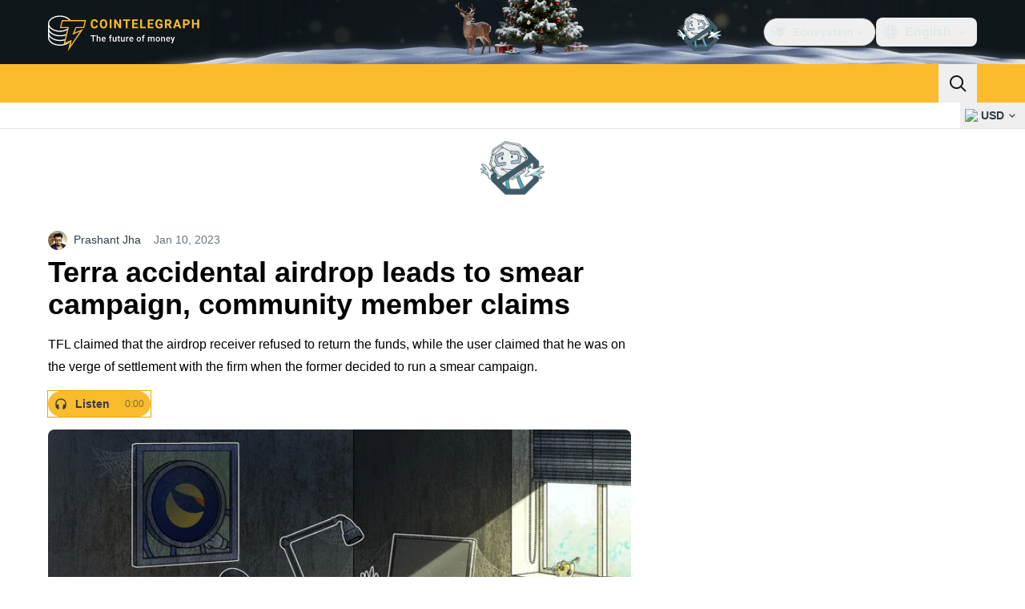

--- FILE ---
content_type: text/css; charset=utf-8
request_url: https://cointelegraph.com/_duck/ducklings/NewsletterSubscriptionFormEmbed.kmo_mFsR.css
body_size: -681
content:
._newsletter-subscription-form_joakq_1{background-image:linear-gradient(25.2deg,rgb(var(--ct-ds-bg-3)/1) 0,rgb(var(--ct-ds-bg-2)/1))}._newsletter-subscription-form-input_joakq_5{box-shadow:inset 0 2px 4px #0000000d}._newsletter-subscription-form-tos_joakq_9{display:flex}._newsletter-subscription-form-tos_joakq_9 a{display:block;--tw-text-opacity:1;color:rgb(var(--ct-ds-fg-stronger)/var(--tw-text-opacity,1));text-decoration-color:rgb(var(--ct-ds-accent-primary-default)/1);text-decoration-line:underline;text-decoration-thickness:1px;text-underline-offset:4px}._newsletter-subscription-form-tos_joakq_9 a:hover{--tw-text-opacity:1;color:rgb(var(--ct-ds-accent-primary-default)/var(--tw-text-opacity,1))}@media (min-width:640px){._newsletter-subscription-form-tos_joakq_9 a{display:inline;margin-inline-start:.25rem}}


--- FILE ---
content_type: text/javascript; charset=utf-8
request_url: https://cointelegraph.com/_duck/ducklings/DtB87JRe.js
body_size: -594
content:
import{_ as n}from"./BN-jq2-_.js";import{d as i,ar as d,c as l,o as s,C as o,as as r,F as a,au as c}from"./0TrYKhbk.js";import"./BmbddHd2.js";import"./DRfRas3G.js";import"./ijc4VnWi.js";import"./CuZLA5Ic.js";try{let e=typeof window<"u"?window:typeof global<"u"?global:typeof globalThis<"u"?globalThis:typeof self<"u"?self:{},t=new e.Error().stack;t&&(e._sentryDebugIds=e._sentryDebugIds||{},e._sentryDebugIds[t]="ae193394-178c-44d7-8f79-66b9697533b8",e._sentryDebugIdIdentifier="sentry-dbid-ae193394-178c-44d7-8f79-66b9697533b8")}catch{}const k=i({__name:"InlineParallaxAdEmbed",setup(e){const t=d();return(p,_)=>(s(),l(c,null,[a(t).isDesktop?(s(),o(a(n),{key:0,class:"py-4",place:"wide_in_article_desktop"})):r("",!0),a(t).isMobile?(s(),o(a(n),{key:1,class:"py-4",place:"wide_in_article_mobile"})):r("",!0)],64))}});export{k as default};


--- FILE ---
content_type: text/javascript; charset=utf-8
request_url: https://cointelegraph.com/_duck/ducklings/xneMM7IB.js
body_size: 502
content:
import{u as y}from"./CnU11rOz.js";import{d as f,b as C,ar as T,l as u,C as p,as as M,F as e,o as _,n as l,D as N,ao as i,a8 as b,aR as S,aP as v}from"./0TrYKhbk.js";import{u as H,f as I,b as L,a as k,c as B,_ as E}from"./DD4IhsNd.js";import{_ as V}from"./Br1i1pzN.js";import{_ as $}from"./BdGXPdv2.js";import"./Bp9tJLyj.js";import"./BUifdLOJ.js";try{let t=typeof window<"u"?window:typeof global<"u"?global:typeof globalThis<"u"?globalThis:typeof self<"u"?self:{},s=new t.Error().stack;s&&(t._sentryDebugIds=t._sentryDebugIds||{},t._sentryDebugIds[s]="6721cc1f-00ee-4c1a-bf07-b3851e7c78a9",t._sentryDebugIdIdentifier="sentry-dbid-6721cc1f-00ee-4c1a-bf07-b3851e7c78a9")}catch{}const D=["innerHTML"],F=["innerHTML"],R=["innerHTML"],j={"data-testid":"newsletter-subscription-form-fieldset",class:l({"mb-2 me-4 ms-4 flex flex-col gap-2 tablet:flex-row":!0})},z=["innerHTML"],q=f({__name:"NewsletterSubscriptionForm",props:{code:{}},setup(t){const s=C(),o=T(),n=H(),r=u(()=>I(n.all(),t.code)),a=u(()=>L(n.all(),t.code)),{schema:w,initialValues:g,submit:h,complete:c}=k(r);return(d,m)=>e(a)&&e(r).length>0?(_(),p(e(V),{key:0,initialValues:e(g),schema:e(w),"data-testid":"newsletter-subscription-form-by-code",class:l({"relative rounded-xl border-b-4 border-b-ct-ds-bg-1 py-4":!0,[d.$style["newsletter-subscription-form"]]:!0}),"data-ct-theme":"dark",onSubmit:e(h)},{default:N(x=>[i("div",{"data-testid":"newsletter-subscription-form-enjoy",class:"mb-1 me-24 ms-4 text-xs font-semibold text-ct-ds-accent-secondary-default tablet:me-36 tablet:text-sm",innerHTML:e(s).t("in.article.subscription.form.enjoy")},null,8,D),i("div",{"data-testid":"newsletter-subscription-form-title",class:"mb-2 me-24 ms-4 text-base font-semibold text-ct-ds-fg-strong max-tablet:min-h-12 tablet:me-36 tablet:text-lg",innerHTML:e(a).title},null,8,F),i("div",{"data-testid":"newsletter-subscription-form-description",class:"mx-4 mb-3 text-xs text-ct-ds-fg-muted tablet:me-36 tablet:min-h-8",innerHTML:e(a).description},null,8,R),m[0]||(m[0]=i("img",{width:"384",height:"384",src:B,"aria-hidden":"true",alt:"",class:"absolute right-1 top-1 h-20 w-20 tablet:right-3 tablet:top-0 tablet:h-28 tablet:w-28",decoding:"async",fetchpriority:"high",loading:"lazy"},null,-1)),i("div",j,[b(e($),{"data-testid":"newsletter-subscription-form-input",disabled:e(c),placeholder:e(s).t("in.article.subscription.form.input.placeholder"),required:!0,size:e(o).isMobile?"md":"lg",name:"email",round:"lg",type:"email",variant:"default",class:"flex-grow"},null,8,["disabled","placeholder","size"]),b(E,{"data-testid":"newsletter-subscription-form-submit-button",size:"md",round:"lg",variant:"default",state:e(n).isLoading()||x.isSubmitting?"pending":e(c)?"complete":"idle"},null,8,["state"])]),i("div",{"data-testid":"newsletter-subscription-form-tos",class:l({"ms-4 inline-flex flex-col items-center text-xs font-normal text-ct-ds-fg-muted tablet:flex-row tablet:items-start":!0,[d.$style["newsletter-subscription-form-tos"]]:!0}),innerHTML:e(s).t("in.article.subscription.form.tos")},null,10,z)]),_:1},8,["initialValues","schema","class","onSubmit"])):M("",!0)}}),O={"newsletter-subscription-form":"_newsletter-subscription-form_joakq_1","newsletter-subscription-form-input":"_newsletter-subscription-form-input_joakq_5","newsletter-subscription-form-tos":"_newsletter-subscription-form-tos_joakq_9"},P={$style:O},U=S(q,[["__cssModules",P]]),Y=f({__name:"NewsletterSubscriptionFormEmbed",setup(t){const s=y(v.NEWSLETTER_SUBSCRIPTION_FORM),{type:o}=s.item.props;return(n,r)=>(_(),p(e(U),{code:e(o),class:"mb-4"},null,8,["code"]))}});export{Y as default};
